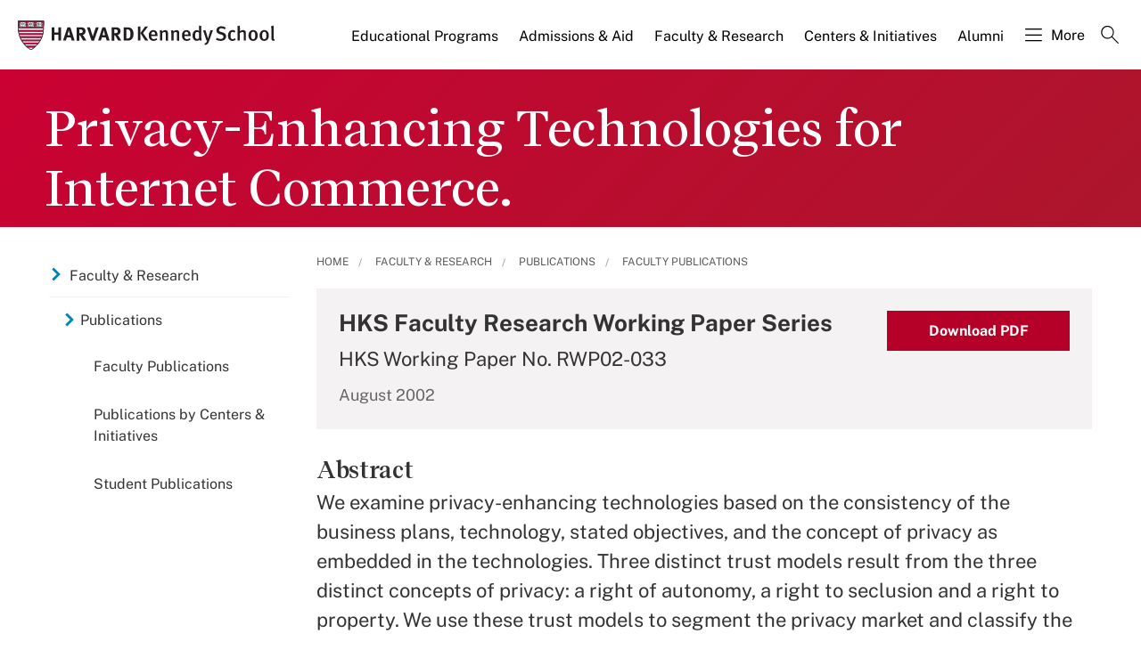

--- FILE ---
content_type: application/javascript;charset=iso-8859-1
request_url: https://fid.agkn.com/f?apiKey=2520642820
body_size: 126
content:
{ "TruAudienceID" : "E1:nfCvS1zj9Zl93KWlQ9jr-s1CvkNtSqhDgk07NWUxovwZreKnosooAEwSd62jTiXYi3Pxpsb5rWy_YP5Ym72UjYy0RzQ8FpRkTsjP7PUL-_pDi7g37aio8mRcw28usDSP", "L3" : "" }